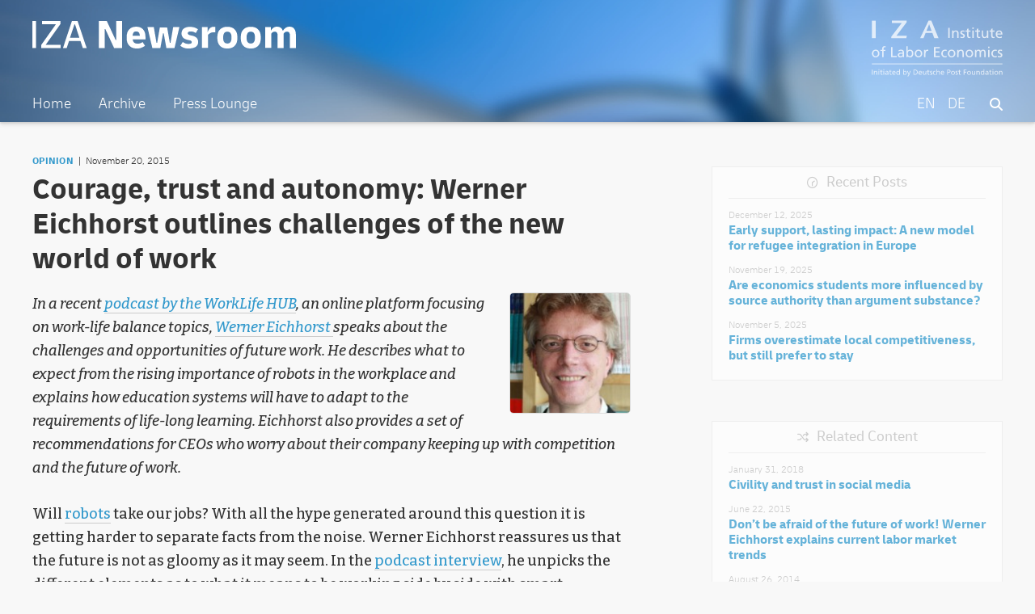

--- FILE ---
content_type: text/html; charset=UTF-8
request_url: https://newsroom.iza.org/en/archive/opinion/courage-trust-and-autonomy-werner-eichhorst-outlines-challenges-of-the-new-world-of-work/
body_size: 8910
content:
<!DOCTYPE html>
<html lang="en-US">
<head >
<meta charset="UTF-8" />
		<meta name="robots" content="noodp,noydir" />
		<meta name="viewport" content="width=device-width, initial-scale=1" />
<title>Courage, trust and autonomy: Werner Eichhorst outlines challenges of the new world of work</title>
<link rel='dns-prefetch' href='//s.w.org' />
<link rel="canonical" href="https://newsroom.iza.org/en/archive/opinion/courage-trust-and-autonomy-werner-eichhorst-outlines-challenges-of-the-new-world-of-work/" />
		<!-- This site uses the Google Analytics by ExactMetrics plugin v7.11.0 - Using Analytics tracking - https://www.exactmetrics.com/ -->
							<script
				src="//www.googletagmanager.com/gtag/js?id=G-J4G77819RF"  data-cfasync="false" data-wpfc-render="false" type="text/javascript" async></script>
			<script data-cfasync="false" data-wpfc-render="false" type="text/javascript">
				var em_version = '7.11.0';
				var em_track_user = true;
				var em_no_track_reason = '';
				
								var disableStrs = [
										'ga-disable-G-J4G77819RF',
														];

				/* Function to detect opted out users */
				function __gtagTrackerIsOptedOut() {
					for (var index = 0; index < disableStrs.length; index++) {
						if (document.cookie.indexOf(disableStrs[index] + '=true') > -1) {
							return true;
						}
					}

					return false;
				}

				/* Disable tracking if the opt-out cookie exists. */
				if (__gtagTrackerIsOptedOut()) {
					for (var index = 0; index < disableStrs.length; index++) {
						window[disableStrs[index]] = true;
					}
				}

				/* Opt-out function */
				function __gtagTrackerOptout() {
					for (var index = 0; index < disableStrs.length; index++) {
						document.cookie = disableStrs[index] + '=true; expires=Thu, 31 Dec 2099 23:59:59 UTC; path=/';
						window[disableStrs[index]] = true;
					}
				}

				if ('undefined' === typeof gaOptout) {
					function gaOptout() {
						__gtagTrackerOptout();
					}
				}
								window.dataLayer = window.dataLayer || [];

				window.ExactMetricsDualTracker = {
					helpers: {},
					trackers: {},
				};
				if (em_track_user) {
					function __gtagDataLayer() {
						dataLayer.push(arguments);
					}

					function __gtagTracker(type, name, parameters) {
						if (!parameters) {
							parameters = {};
						}

						if (parameters.send_to) {
							__gtagDataLayer.apply(null, arguments);
							return;
						}

						if (type === 'event') {
														parameters.send_to = exactmetrics_frontend.v4_id;
							var hookName = name;
							if (typeof parameters['event_category'] !== 'undefined') {
								hookName = parameters['event_category'] + ':' + name;
							}

							if (typeof ExactMetricsDualTracker.trackers[hookName] !== 'undefined') {
								ExactMetricsDualTracker.trackers[hookName](parameters);
							} else {
								__gtagDataLayer('event', name, parameters);
							}
							
													} else {
							__gtagDataLayer.apply(null, arguments);
						}
					}

					__gtagTracker('js', new Date());
					__gtagTracker('set', {
						'developer_id.dNDMyYj': true,
											});
										__gtagTracker('config', 'G-J4G77819RF', {"forceSSL":"true"} );
															window.gtag = __gtagTracker;										(function () {
						/* https://developers.google.com/analytics/devguides/collection/analyticsjs/ */
						/* ga and __gaTracker compatibility shim. */
						var noopfn = function () {
							return null;
						};
						var newtracker = function () {
							return new Tracker();
						};
						var Tracker = function () {
							return null;
						};
						var p = Tracker.prototype;
						p.get = noopfn;
						p.set = noopfn;
						p.send = function () {
							var args = Array.prototype.slice.call(arguments);
							args.unshift('send');
							__gaTracker.apply(null, args);
						};
						var __gaTracker = function () {
							var len = arguments.length;
							if (len === 0) {
								return;
							}
							var f = arguments[len - 1];
							if (typeof f !== 'object' || f === null || typeof f.hitCallback !== 'function') {
								if ('send' === arguments[0]) {
									var hitConverted, hitObject = false, action;
									if ('event' === arguments[1]) {
										if ('undefined' !== typeof arguments[3]) {
											hitObject = {
												'eventAction': arguments[3],
												'eventCategory': arguments[2],
												'eventLabel': arguments[4],
												'value': arguments[5] ? arguments[5] : 1,
											}
										}
									}
									if ('pageview' === arguments[1]) {
										if ('undefined' !== typeof arguments[2]) {
											hitObject = {
												'eventAction': 'page_view',
												'page_path': arguments[2],
											}
										}
									}
									if (typeof arguments[2] === 'object') {
										hitObject = arguments[2];
									}
									if (typeof arguments[5] === 'object') {
										Object.assign(hitObject, arguments[5]);
									}
									if ('undefined' !== typeof arguments[1].hitType) {
										hitObject = arguments[1];
										if ('pageview' === hitObject.hitType) {
											hitObject.eventAction = 'page_view';
										}
									}
									if (hitObject) {
										action = 'timing' === arguments[1].hitType ? 'timing_complete' : hitObject.eventAction;
										hitConverted = mapArgs(hitObject);
										__gtagTracker('event', action, hitConverted);
									}
								}
								return;
							}

							function mapArgs(args) {
								var arg, hit = {};
								var gaMap = {
									'eventCategory': 'event_category',
									'eventAction': 'event_action',
									'eventLabel': 'event_label',
									'eventValue': 'event_value',
									'nonInteraction': 'non_interaction',
									'timingCategory': 'event_category',
									'timingVar': 'name',
									'timingValue': 'value',
									'timingLabel': 'event_label',
									'page': 'page_path',
									'location': 'page_location',
									'title': 'page_title',
								};
								for (arg in args) {
																		if (!(!args.hasOwnProperty(arg) || !gaMap.hasOwnProperty(arg))) {
										hit[gaMap[arg]] = args[arg];
									} else {
										hit[arg] = args[arg];
									}
								}
								return hit;
							}

							try {
								f.hitCallback();
							} catch (ex) {
							}
						};
						__gaTracker.create = newtracker;
						__gaTracker.getByName = newtracker;
						__gaTracker.getAll = function () {
							return [];
						};
						__gaTracker.remove = noopfn;
						__gaTracker.loaded = true;
						window['__gaTracker'] = __gaTracker;
					})();
									} else {
										console.log("");
					(function () {
						function __gtagTracker() {
							return null;
						}

						window['__gtagTracker'] = __gtagTracker;
						window['gtag'] = __gtagTracker;
					})();
									}
			</script>
				<!-- / Google Analytics by ExactMetrics -->
				<script type="text/javascript">
			window._wpemojiSettings = {"baseUrl":"https:\/\/s.w.org\/images\/core\/emoji\/11\/72x72\/","ext":".png","svgUrl":"https:\/\/s.w.org\/images\/core\/emoji\/11\/svg\/","svgExt":".svg","source":{"concatemoji":"https:\/\/newsroom.iza.org\/wp-includes\/js\/wp-emoji-release.min.js?ver=4.9.24"}};
			!function(e,a,t){var n,r,o,i=a.createElement("canvas"),p=i.getContext&&i.getContext("2d");function s(e,t){var a=String.fromCharCode;p.clearRect(0,0,i.width,i.height),p.fillText(a.apply(this,e),0,0);e=i.toDataURL();return p.clearRect(0,0,i.width,i.height),p.fillText(a.apply(this,t),0,0),e===i.toDataURL()}function c(e){var t=a.createElement("script");t.src=e,t.defer=t.type="text/javascript",a.getElementsByTagName("head")[0].appendChild(t)}for(o=Array("flag","emoji"),t.supports={everything:!0,everythingExceptFlag:!0},r=0;r<o.length;r++)t.supports[o[r]]=function(e){if(!p||!p.fillText)return!1;switch(p.textBaseline="top",p.font="600 32px Arial",e){case"flag":return s([55356,56826,55356,56819],[55356,56826,8203,55356,56819])?!1:!s([55356,57332,56128,56423,56128,56418,56128,56421,56128,56430,56128,56423,56128,56447],[55356,57332,8203,56128,56423,8203,56128,56418,8203,56128,56421,8203,56128,56430,8203,56128,56423,8203,56128,56447]);case"emoji":return!s([55358,56760,9792,65039],[55358,56760,8203,9792,65039])}return!1}(o[r]),t.supports.everything=t.supports.everything&&t.supports[o[r]],"flag"!==o[r]&&(t.supports.everythingExceptFlag=t.supports.everythingExceptFlag&&t.supports[o[r]]);t.supports.everythingExceptFlag=t.supports.everythingExceptFlag&&!t.supports.flag,t.DOMReady=!1,t.readyCallback=function(){t.DOMReady=!0},t.supports.everything||(n=function(){t.readyCallback()},a.addEventListener?(a.addEventListener("DOMContentLoaded",n,!1),e.addEventListener("load",n,!1)):(e.attachEvent("onload",n),a.attachEvent("onreadystatechange",function(){"complete"===a.readyState&&t.readyCallback()})),(n=t.source||{}).concatemoji?c(n.concatemoji):n.wpemoji&&n.twemoji&&(c(n.twemoji),c(n.wpemoji)))}(window,document,window._wpemojiSettings);
		</script>
		<style type="text/css">
img.wp-smiley,
img.emoji {
	display: inline !important;
	border: none !important;
	box-shadow: none !important;
	height: 1em !important;
	width: 1em !important;
	margin: 0 .07em !important;
	vertical-align: -0.1em !important;
	background: none !important;
	padding: 0 !important;
}
</style>
<link rel='stylesheet' id='iza-newsroom-1-0-21-css'  href='https://newsroom.iza.org/wp-content/themes/wordpress-iza-v1.0.21/style.css?ver=1.0.21' type='text/css' media='all' />
<link rel='stylesheet' id='dashicons-css'  href='https://newsroom.iza.org/wp-includes/css/dashicons.min.css?ver=4.9.24' type='text/css' media='all' />
<script type='text/javascript' src='https://newsroom.iza.org/wp-content/plugins/google-analytics-dashboard-for-wp/assets/js/frontend-gtag.min.js?ver=7.11.0'></script>
<script data-cfasync="false" data-wpfc-render="false" type="text/javascript" id='exactmetrics-frontend-script-js-extra'>/* <![CDATA[ */
var exactmetrics_frontend = {"js_events_tracking":"true","download_extensions":"zip,mp3,mpeg,pdf,docx,pptx,xlsx,rar","inbound_paths":"[{\"path\":\"\\\/go\\\/\",\"label\":\"affiliate\"},{\"path\":\"\\\/recommend\\\/\",\"label\":\"affiliate\"}]","home_url":"https:\/\/newsroom.iza.org\/en","hash_tracking":"false","ua":"","v4_id":"G-J4G77819RF"};/* ]]> */
</script>
<script type='text/javascript' src='https://newsroom.iza.org/wp-includes/js/jquery/jquery.js?ver=1.12.4'></script>
<script type='text/javascript' src='https://newsroom.iza.org/wp-includes/js/jquery/jquery-migrate.min.js?ver=1.4.1'></script>
<!--[if lt IE 9]>
<script type='text/javascript' src='https://newsroom.iza.org/wp-content/themes/genesis/lib/js/html5shiv.min.js?ver=3.7.3'></script>
<![endif]-->
<link rel='https://api.w.org/' href='https://newsroom.iza.org/en/wp-json/' />
<link rel="EditURI" type="application/rsd+xml" title="RSD" href="https://newsroom.iza.org/xmlrpc.php?rsd" />
<link rel="alternate" type="application/json+oembed" href="https://newsroom.iza.org/en/wp-json/oembed/1.0/embed?url=https%3A%2F%2Fnewsroom.iza.org%2Fen%2Farchive%2Fopinion%2Fcourage-trust-and-autonomy-werner-eichhorst-outlines-challenges-of-the-new-world-of-work%2F" />
<link rel="alternate" type="text/xml+oembed" href="https://newsroom.iza.org/en/wp-json/oembed/1.0/embed?url=https%3A%2F%2Fnewsroom.iza.org%2Fen%2Farchive%2Fopinion%2Fcourage-trust-and-autonomy-werner-eichhorst-outlines-challenges-of-the-new-world-of-work%2F&#038;format=xml" />
<style type="text/css">
.qtranxs_flag_en {background-image: url(https://newsroom.iza.org/wp-content/plugins/qtranslate-xt-3.9.1/flags/gb.png); background-repeat: no-repeat;}
.qtranxs_flag_de {background-image: url(https://newsroom.iza.org/wp-content/plugins/qtranslate-xt-3.9.1/flags/de.png); background-repeat: no-repeat;}
</style>
<link hreflang="en" href="https://newsroom.iza.org/en/archive/opinion/courage-trust-and-autonomy-werner-eichhorst-outlines-challenges-of-the-new-world-of-work/" rel="alternate" />
<link hreflang="de" href="https://newsroom.iza.org/de/archive/opinion/courage-trust-and-autonomy-werner-eichhorst-outlines-challenges-of-the-new-world-of-work/" rel="alternate" />
<link hreflang="x-default" href="https://newsroom.iza.org/en/archive/opinion/courage-trust-and-autonomy-werner-eichhorst-outlines-challenges-of-the-new-world-of-work/" rel="alternate" />
<meta name="generator" content="qTranslate-XT 3.9.1" />
<link rel="icon" href="https://newsroom.iza.org/wp-content/themes/wordpress-iza-v1.0.21/assets/favicon.ico" />
<link rel="pingback" href="https://newsroom.iza.org/xmlrpc.php" />
        <meta name="twitter:card" content="summary_large_image" />
        <meta name="twitter:title" content="Courage, trust and autonomy: Werner Eichhorst outlines challenges of the new world of work" />
        <meta name="twitter:description" content="" />
        <meta name="twitter:url" content="https://newsroom.iza.org/en/archive/opinion/courage-trust-and-autonomy-werner-eichhorst-outlines-challenges-of-the-new-world-of-work/" />
        <meta name="twitter:image" content="" />
        <meta name="twitter:site" content="@iza_bonn" />
        <meta property="og:url" content="https://newsroom.iza.org/en/archive/opinion/courage-trust-and-autonomy-werner-eichhorst-outlines-challenges-of-the-new-world-of-work/" />
        <meta property="og:type" content="website" />
        <meta property="og:site_name" content="IZA Newsroom" />
        <meta property="og:title" content="Courage, trust and autonomy: Werner Eichhorst outlines challenges of the new world of work" />
        <meta property="og:description" content="" />
        <meta property="og:image" content="" />		<style type="text/css">.recentcomments a{display:inline !important;padding:0 !important;margin:0 !important;}</style>
		<link rel="preconnect" href="https://fonts.googleapis.com">
<link rel="preconnect" href="https://fonts.gstatic.com" crossorigin>
<link href="https://fonts.googleapis.com/css2?family=Bitter:ital,wght@0,100;0,200;0,300;0,400;0,500;0,600;0,900;1,100;1,200;1,300;1,400;1,500;1,600;1,900&display=swap" rel="stylesheet">
<script src="https://kit.fontawesome.com/eee0939126.js" crossorigin="anonymous"></script>
</head>
<body class="post-template-default single single-post postid-927 single-format-standard header-full-width content-sidebar" itemscope itemtype="https://schema.org/WebPage"><div class="site-container"><ul class="genesis-skip-link"><li><a href="#genesis-nav-primary" class="screen-reader-shortcut"> Skip to primary navigation</a></li><li><a href="#genesis-content" class="screen-reader-shortcut"> Skip to content</a></li><li><a href="#genesis-sidebar-primary" class="screen-reader-shortcut"> Skip to primary sidebar</a></li></ul><header class="site-header" itemscope itemtype="https://schema.org/WPHeader"><div class="wrap"><div class="title-area"><p class="site-title" itemprop="headline"><a href="https://newsroom.iza.org/en/">IZA Newsroom</a></p><p class="site-description" itemprop="description"><a href="https://iza.org">IZA – Institute of Labor Economics</p></a></div><nav class="nav-primary" aria-label="Main" itemscope itemtype="https://schema.org/SiteNavigationElement" id="genesis-nav-primary"><div class="wrap"><ul id="menu-main" class="menu genesis-nav-menu menu-primary js-superfish"><li id="menu-item-6139" class="menu-item menu-item-type-post_type menu-item-object-page menu-item-home menu-item-6139"><a href="https://newsroom.iza.org/en/" itemprop="url"><span itemprop="name">Home</span></a></li>
<li id="menu-item-2626" class="menu-item menu-item-type-post_type menu-item-object-page menu-item-2626"><a href="https://newsroom.iza.org/en/archive/" itemprop="url"><span itemprop="name">Archive</span></a></li>
<li id="menu-item-2627" class="menu-item menu-item-type-post_type menu-item-object-page menu-item-2627"><a href="https://newsroom.iza.org/en/press/" itemprop="url"><span itemprop="name">Press Lounge</span></a></li>
<li id="menu-item-2628" class="searchicon menu-item menu-item-type-post_type menu-item-object-page menu-item-2628"><a href="https://newsroom.iza.org/en/search/" itemprop="url"><span itemprop="name"><i class="fas fa-search"></i></span></a></li>
<li id="menu-item-2623" class="right leftpadding language menu-item menu-item-type-custom menu-item-object-custom menu-item-2623"><a href="https://newsroom.iza.org/de/archive/opinion/courage-trust-and-autonomy-werner-eichhorst-outlines-challenges-of-the-new-world-of-work/" itemprop="url"><span itemprop="name">DE</span></a></li>
<li id="menu-item-2624" class="right leftpadding language menu-item menu-item-type-custom menu-item-object-custom current-menu-item menu-item-2624"><a href="https://newsroom.iza.org/en/archive/opinion/courage-trust-and-autonomy-werner-eichhorst-outlines-challenges-of-the-new-world-of-work/" itemprop="url"><span itemprop="name">EN</span></a></li>
</ul></div></nav></div></header><div class="site-inner"><div class="content-sidebar-wrap"><main class="content" id="genesis-content"><article class="post-927 post type-post status-publish format-standard category-opinion tag-autonomy tag-education tag-employability tag-future-of-work tag-lifelong-learning tag-robots tag-skills tag-smart-machines tag-work-environment people-werner-eichhorst entry" itemscope itemtype="https://schema.org/CreativeWork">		<div class="entry-frontpage-text-meta"><a class="entry-frontpage-text-category" href="https://newsroom.iza.org/archive/opinion/">Opinion</a><span class="postdate-article">November 20, 2015</span>		</div><h1 class="entry-title" itemprop="headline">Courage, trust and autonomy: Werner Eichhorst outlines challenges of the new world of work</h1>
	<div class="entry-image">	</div><header class="entry-header"></header><div class="entry-content" itemprop="text"><p><em><img class="alignright size-full wp-image-928" src="https://newsroom.iza.org/wp-content/uploads/2018/03/eichhorst1-150x150-1.jpg" alt="" width="150" height="150" />In a recent <a href="http://worklifehub.com/podcasts/werner-eichhorst" target="_blank" rel="noopener">podcast by the WorkLife HUB</a>, an online platform focusing on work-life balance topics, <a href="https://www.iza.org/person/2291/werner-eichhorst" target="_blank" rel="noopener">Werner Eichhorst </a>speaks about the challenges and opportunities of future work. He describes what to expect from the rising importance of robots in the workplace and explains how education systems will have to adapt to the requirements of life-long learning. Eichhorst also provides a set of recommendations for CEOs who worry about their company keeping up with competition and the future of work.</em></p>
<p>Will <a href="https://newsroom.iza.org/en/archive/research/who-owns-the-robots-rules-the-world/" target="_blank" rel="noopener">robots</a> take our jobs? With all the hype generated around this question it is getting harder to separate facts from the noise. Werner Eichhorst reassures us that the future is not as gloomy as it may seem. In the <a href="http://worklifehub.com/podcasts/werner-eichhorst" target="_blank" rel="noopener">podcast interview</a>, he unpicks the different elements as to what it means to be working side by side with smart machines and robots.</p>
<p><strong>Key skill of the future: Adapting to change</strong></p>
<p>On the one hand, there will be a lot more interaction between humans and robots, during which the smart machines will take on more and more complex tasks. But the technological advances will also lead to an increased human-to-human interaction in most jobs. And both of these will require not only new skills but also a dedication to a continuous updating of skills. Perhaps one of the most important skills for the future will be the capacity to adapt to change, including the willingness to change occupations.</p>
<p>This alone raises a number of issues, such as figuring out where the responsibility lies for continuously updating the skills and competences of the workforce throughout their working lives. This calls for different responses for low-skilled and high-skilled labor, with the latter requiring much more individual initiative to ensure that skills are relevant.</p>
<p><strong>Government and employers must to their part to ensure employability</strong></p>
<p>Eichhorst also underlines that we must differentiate between cultures. In Europe there is major responsibility for general education by the government, so there needs to be a universal public policy to not only ensure a minimum set of skills for everyone across the workforce for employability, but also to take on some of the responsibility for updating these skills throughout the working lives of employees in collaboration with employers and individuals. Examples include leave or part-time arrangements for educational purposes.</p>
<p>One of the biggest challenges for employers will be to ensure job security and a high level of job quality for their workforce while at the same time organizing workers in a flexible way to get the most out of their innovation capacity. This calls for a new balance of different aspects of flexibility inside the firm, but also using flexible types of employment and project-based work to a reasonable extent.</p>
<p>Eichhorst also recommends the creation of an &#8220;enabling working environment&#8221; that provides space for formal and informal exchanges between employees that foster innovation. In short: employers who want to be well-prepared and gain a competitive edge in the future world of work should hire the right people, break down rigid hierarchical structures, give them autonomy, and trust in them to help co-create the work organization. Some of this, of course, will take great courage to implement.</p>
<!--<rdf:RDF xmlns:rdf="http://www.w3.org/1999/02/22-rdf-syntax-ns#"
			xmlns:dc="http://purl.org/dc/elements/1.1/"
			xmlns:trackback="http://madskills.com/public/xml/rss/module/trackback/">
		<rdf:Description rdf:about="https://newsroom.iza.org/en/archive/opinion/courage-trust-and-autonomy-werner-eichhorst-outlines-challenges-of-the-new-world-of-work/"
    dc:identifier="https://newsroom.iza.org/en/archive/opinion/courage-trust-and-autonomy-werner-eichhorst-outlines-challenges-of-the-new-world-of-work/"
    dc:title="Courage, trust and autonomy: Werner Eichhorst outlines challenges of the new world of work"
    trackback:ping="https://newsroom.iza.org/en/archive/opinion/courage-trust-and-autonomy-werner-eichhorst-outlines-challenges-of-the-new-world-of-work/trackback/" />
</rdf:RDF>-->
</div>	<div class="paperbox">
		<h3><i class="fa-regular fa-paperclip fa-xs"></i> Listen to the full interview:</h3>			<span class="paperbox-info">The WorkLife HUB: Podcast</span>
			<a class="paperbox-title" href="http://worklifehub.com/podcasts/werner-eichhorst">Courage, trust and autonomy</a>
			<span class="paperbox-author">
				Werner Eichhorst			</span>	</div>		<div class="entry-share">				<p>Share this article</p>			<div class="entry-share-container">
				<span class="twittershare">
				<a data-toggle="tooltip" title="Share on X" target="_blank" data-via="iza_bonn" href="https://twitter.com/intent/tweet?text=Courage, trust and autonomy: Werner Eichhorst outlines challenges of the new world of work&url=https://newsroom.iza.org/en/archive/opinion/courage-trust-and-autonomy-werner-eichhorst-outlines-challenges-of-the-new-world-of-work/">Share on X</a>				</span>
				<span class="facebookshare">
				<a data-toggle="tooltip" rel="nofollow" title="Share on Facebook" target="_blank" href="https://www.facebook.com/sharer/sharer.php?u=https://newsroom.iza.org/en/archive/opinion/courage-trust-and-autonomy-werner-eichhorst-outlines-challenges-of-the-new-world-of-work/&t=Courage, trust and autonomy: Werner Eichhorst outlines challenges of the new world of work">Share on Facebook</a>				</span>
				<span class="linkedinshare">
				<a data-toggle="tooltip" title="Share on LinkedIn" target="_blank" href="http://www.linkedin.com/shareArticle?mini=true&url=https://newsroom.iza.org/en/archive/opinion/courage-trust-and-autonomy-werner-eichhorst-outlines-challenges-of-the-new-world-of-work/&title=Courage, trust and autonomy: Werner Eichhorst outlines challenges of the new world of work&summary= &source=IZA%20Newsroom">Share on LinkedIn</a>				</span>
				<span class="mailshare">
				<a data-toggle="tooltip" title="Share via e-mail" href="mailto:?subject=Courage, trust and autonomy: Werner Eichhorst outlines challenges of the new world of work&amp;body=%20Read%20more%20in%20the%20IZA%20Newsroom:%20https://newsroom.iza.org/en/archive/opinion/courage-trust-and-autonomy-werner-eichhorst-outlines-challenges-of-the-new-world-of-work/">Share via e-mail</a>				</span>
			</div>
		</div>
	<footer class="entry-footer">	<div class="tagbox">			<ul><li><a href="https://newsroom.iza.org/en/archive/tag/autonomy/" rel="tag">autonomy</a></li><li><a href="https://newsroom.iza.org/en/archive/tag/education/" rel="tag">education</a></li><li><a href="https://newsroom.iza.org/en/archive/tag/employability/" rel="tag">employability</a></li><li><a href="https://newsroom.iza.org/en/archive/tag/future-of-work/" rel="tag">future of work</a></li><li><a href="https://newsroom.iza.org/en/archive/tag/lifelong-learning/" rel="tag">lifelong learning</a></li><li><a href="https://newsroom.iza.org/en/archive/tag/robots/" rel="tag">robots</a></li><li><a href="https://newsroom.iza.org/en/archive/tag/skills/" rel="tag">skills</a></li><li><a href="https://newsroom.iza.org/en/archive/tag/smart-machines/" rel="tag">smart machines</a></li><li><a href="https://newsroom.iza.org/en/archive/tag/work-environment/" rel="tag">work environment</a></li>			</ul>
		<ul><li id="people"><a href="https://newsroom.iza.org/en/archive/people/werner-eichhorst/">Werner Eichhorst</a></li>		</ul>
	</div></footer></article>
	<div class="pagination-post"><div class="pagination-previous alignleft"><a href="https://newsroom.iza.org/en/archive/research/sexual-orientation-related-to-preferences-for-competition/" rel="prev">Previous Post</a></div><div class="pagination-shuffle aligncenter"><a href="/index.php?random=1">Shuffle</a></div><div class="pagination-next alignright"><a href="https://newsroom.iza.org/en/archive/research/rank-sex-drugs-and-crime-how-relative-ability-affects-adolescents-risky-behaviors/" rel="next">Next Post</a></div>	</div><h2 class="screen-reader-text">Reader Interactions</h2></main><aside class="sidebar sidebar-primary widget-area" role="complementary" aria-label="Primary Sidebar" itemscope itemtype="https://schema.org/WPSideBar" id="genesis-sidebar-primary"><h2 class="genesis-sidebar-title screen-reader-text">Primary Sidebar</h2>
	<div class="newestbox">			<h3>Recent Posts</h3>		<ul>
							<li><p class="newestbox-date">December 12, 2025</p>					<a href="https://newsroom.iza.org/en/archive/research/early-support-lasting-impact-a-new-model-for-refugee-integration-in-europe/">Early support, lasting impact: A new model for refugee integration in Europe</a>
				</li>				<li><p class="newestbox-date">November 19, 2025</p>					<a href="https://newsroom.iza.org/en/archive/research/are-economics-students-more-influenced-by-source-authority-than-argument-substance/">Are economics students more influenced by source authority than argument substance?</a>
				</li>				<li><p class="newestbox-date">November 5, 2025</p>					<a href="https://newsroom.iza.org/en/archive/research/firms-overestimate-local-competitiveness-but-still-prefer-to-stay/">Firms overestimate local competitiveness, but still prefer to stay</a>
				</li>		</ul>
	</div>    <div class="relatedbox">			<h3>Related Content</h3>        <ul>				<li><p class="relatedbox-date">January 31, 2018</p>					<a href="https://newsroom.iza.org/en/archive/research/civility-and-trust-in-social-media/">
					<span>Civility and trust in social media</span>
					</a>
				</li>				<li><p class="relatedbox-date">June 22, 2015</p>					<a href="https://newsroom.iza.org/en/archive/videos/dont-be-afraid-of-the-future-of-work-werner-eichhorst-explains-current-labor-market-trends/">
					<span>Don’t be afraid of the future of work! Werner Eichhorst explains current labor market trends</span>
					</a>
				</li>				<li><p class="relatedbox-date">August 26, 2014</p>					<a href="https://newsroom.iza.org/en/archive/videos/fixed-term-contracts-dead-end-jobs-or-useful-stepping-stones-video-interview-with-werner-eichhorst/">
					<span>Fixed-term contracts: Dead-end jobs or useful stepping stones? Video interview with Werner Eichhorst</span>
					</a>
				</li>		</ul>
	</div></aside></div></div>	<div class="breadcrumbs-container">
		<ul class="breadcrumbs" id="breadcrumbs">
			<li class="item-home"><a class="bread-link bread-home" href="https://newsroom.iza.org/en" title="Home"></a></li>
			<li class="separator separator-home">  </li>
			<li class="item-cat"><a href="https://newsroom.iza.org/archive/">Archive</a></li>
			<li class="separator">  </li>
			<li class="item-cat"><a href="https://newsroom.iza.org/archive/opinion">Opinion</a></li>
			<li class="separator">  </li>
			<li class="item-current item-archive"><strong class="bread-current"><a href="https://newsroom.iza.org/en/archive/opinion/courage-trust-and-autonomy-werner-eichhorst-outlines-challenges-of-the-new-world-of-work/">Courage, trust and autonomy: Werner Eichhorst outlines challenges of the new world of work</a></strong></li>
		</ul>
	</div>
<footer class="site-footer" itemscope itemtype="https://schema.org/WPFooter"><div class="wrap"><p><span class="left">&#x000A9;&nbsp;2013&#x02013;2026 Deutsche Post STIFTUNG</span><span class="middle"><a href="https://iza.org/imprint/">Imprint</a><span class="opacity50" style="margin:0 10px;"> | </span><a href="https://iza.org/privacy-policy/">Privacy Policy</a></span><span class="right-logo"><a href="https://iza.org/">IZA</a></span</p></div></footer></div><script type='text/javascript' src='https://newsroom.iza.org/wp-includes/js/hoverIntent.min.js?ver=1.8.1'></script>
<script type='text/javascript' src='https://newsroom.iza.org/wp-content/themes/genesis/lib/js/menu/superfish.min.js?ver=1.7.5'></script>
<script type='text/javascript' src='https://newsroom.iza.org/wp-content/themes/genesis/lib/js/menu/superfish.args.min.js?ver=2.6.1'></script>
<script type='text/javascript' src='https://newsroom.iza.org/wp-content/themes/genesis/lib/js/skip-links.min.js?ver=2.6.1'></script>
<script type='text/javascript'>
/* <![CDATA[ */
var genesis_responsive_menu = {"mainMenu":"Menu","menuIconClass":"dashicons-before dashicons-menu","subMenu":"Submenu","subMenuIconsClass":"dashicons-before dashicons-arrow-down-alt2","menuClasses":{"combine":[".nav-primary",".nav-header"],"others":[]}};
/* ]]> */
</script>
<script type='text/javascript' src='https://newsroom.iza.org/wp-content/themes/wordpress-iza-v1.0.21/js/responsive-menus.min.js?ver=1.0.21'></script>
<script type='text/javascript' src='https://newsroom.iza.org/wp-includes/js/wp-embed.min.js?ver=4.9.24'></script>
</body></html>


--- FILE ---
content_type: image/svg+xml
request_url: https://newsroom.iza.org/wp-content/themes/wordpress-iza-v1.0.21/assets/facebook_3.svg
body_size: 702
content:
<?xml version="1.0" encoding="utf-8"?>
<!-- Generator: Adobe Illustrator 28.0.0, SVG Export Plug-In . SVG Version: 6.00 Build 0)  -->
<svg version="1.1" id="Layer_1" xmlns="http://www.w3.org/2000/svg" xmlns:xlink="http://www.w3.org/1999/xlink" x="0px" y="0px"
	 viewBox="0 0 20 20" style="enable-background:new 0 0 20 20;" xml:space="preserve">
<style type="text/css">
	.st0{fill:#3399CC;}
</style>
<g>
	<path class="st0" d="M2.9,0C1.3,0,0,1.3,0,2.9v14.3C0,18.7,1.3,20,2.9,20h4.4v-6.5H4.9V10h2.4V8.5c0-3.9,1.8-5.7,5.6-5.7
		c0.7,0,2,0.1,2.5,0.3v3.2c-0.3,0-0.7,0-1.3,0c-1.9,0-2.6,0.7-2.6,2.6V10h3.7l-0.6,3.5h-3.1V20h5.8c1.6,0,2.9-1.3,2.9-2.9V2.9
		C20,1.3,18.7,0,17.1,0H2.9z"/>
</g>
</svg>
